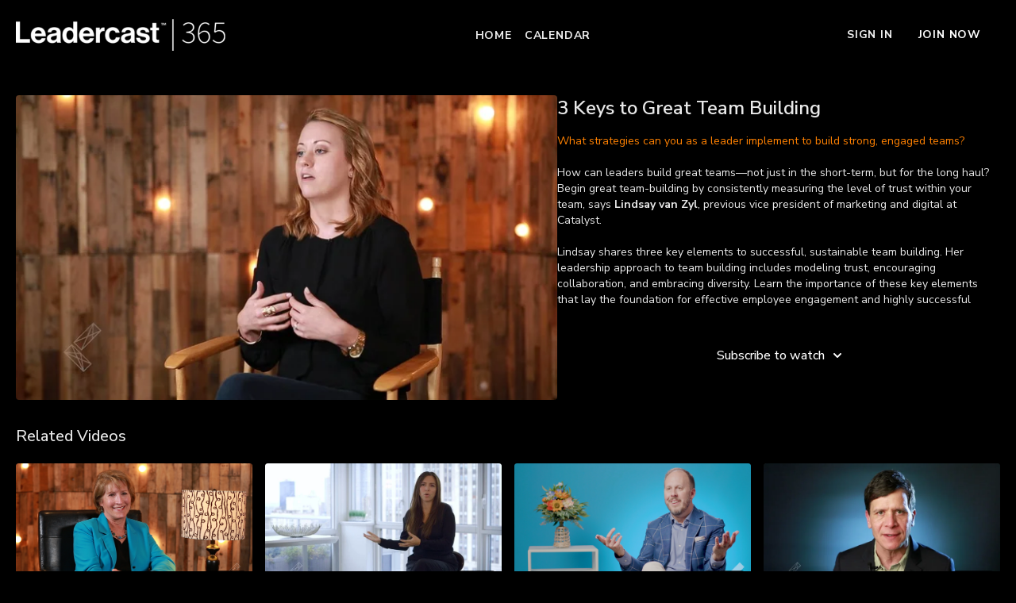

--- FILE ---
content_type: text/vnd.turbo-stream.html; charset=utf-8
request_url: https://now.leadercast.com/programs/3-keys-to-great-team-building-726955-d143d8.turbo_stream?playlist_position=sidebar&preview=false
body_size: -23
content:
<!DOCTYPE html><html><head><meta name="csrf-param" content="authenticity_token" />
<meta name="csrf-token" content="CPw5zB9tuch198BCB448QttQ2PxCtiVsJpMTT4AtbyIqISGbzYLkk7B-s-94k11eytKjvL6K_O82wQM2DHn-Bg" /></head><body><turbo-stream action="update" target="program_show"><template>
  <turbo-frame id="program_player">
      <turbo-frame id="program_content" src="/programs/3-keys-to-great-team-building-726955-d143d8/program_content?playlist_position=sidebar&amp;preview=false">
</turbo-frame></turbo-frame></template></turbo-stream></body></html>

--- FILE ---
content_type: text/html; charset=utf-8
request_url: https://now.leadercast.com/programs/3-keys-to-great-team-building-726955-d143d8/related
body_size: 11653
content:
<turbo-frame id="program_related" target="_top">

    <div class="container " data-area="program-related-videos">
      <div class="cbt-related mt-8  pb-16">
        <div class="cbt-related-title text-xl font-medium">Related Videos</div>
          <div class="mt-5 grid grid-cols-1 sm:grid-cols-2 md:grid-cols-3 lg:grid-cols-4 xl:grid-cols-4 gap-x-4 gap-y-6">
              <div data-area="related-video-item" class="">
                <swiper-slide
  data-card="video_14677"
  data-custom="content-card"
  class="self-start hotwired"
    data-short-description="Determine if an organization&#39;s culture is the right fit for you."
    data-author-title-0="Patty Kubus" data-author-permalink-0="patty-kubus"
>

  <a class="card-image-container" data-turbo="true" data-turbo-prefetch="false" data-turbo-action="advance" data-turbo-frame="_top" onclick="window.CatalogAnalytics(&#39;clickContentItem&#39;, &#39;video&#39;, &#39;14677&#39;, &#39;Related Videos&#39;); window.CatalogAnalytics(&#39;clickRelatedVideo&#39;, &#39;14677&#39;, &#39;1&#39;, &#39;program_page&#39;)" href="/programs/interviewing-tips-for-culture-fit">
    <div class="image-container relative" data-test="catalog-card">
  <div class="relative image-content">
    <div aria-hidden="true" style="padding-bottom: 56%;"></div>
    <img loading="lazy" alt="Interviewing Tips for Culture Fit" decoding="async"
         src="https://alpha.uscreencdn.com/images/programs/14677/horizontal/Patty_Kubus_Interviewing_Tips_for_Culture_Fit.png?auto=webp&width=350"
         srcset="https://alpha.uscreencdn.com/images/programs/14677/horizontal/Patty_Kubus_Interviewing_Tips_for_Culture_Fit.png?auto=webp&width=350 350w,
            https://alpha.uscreencdn.com/images/programs/14677/horizontal/Patty_Kubus_Interviewing_Tips_for_Culture_Fit.png?auto=webp&width=700 2x,
            https://alpha.uscreencdn.com/images/programs/14677/horizontal/Patty_Kubus_Interviewing_Tips_for_Culture_Fit.png?auto=webp&width=1050 3x"
         class="card-image b-image absolute object-cover h-full top-0 left-0" style="opacity: 1;">
  </div>
    <div class="badge flex justify-center items-center text-white content-card-badge z-0">
      <span class="badge-item">02:34</span>
      <svg xmlns="http://www.w3.org/2000/svg" width="13" height="9" viewBox="0 0 13 9" fill="none" class="badge-item content-watched-icon" data-test="content-watched-icon">
  <path fill-rule="evenodd" clip-rule="evenodd" d="M4.99995 7.15142L12.0757 0.0756836L12.9242 0.924212L4.99995 8.84848L0.575684 4.42421L1.42421 3.57568L4.99995 7.15142Z" fill="currentColor"></path>
</svg>

    </div>

</div>
<div class="content-watched-overlay"></div>

</a>  <a class="card-title" data-turbo="true" data-turbo-prefetch="false" data-turbo-action="advance" data-turbo-frame="_top" title="Interviewing Tips for Culture Fit" aria-label="Interviewing Tips for Culture Fit" onclick="window.CatalogAnalytics(&#39;clickContentItem&#39;, &#39;video&#39;, &#39;14677&#39;, &#39;Related Videos&#39;); window.CatalogAnalytics(&#39;clickRelatedVideo&#39;, &#39;14677&#39;, &#39;1&#39;, &#39;program_page&#39;)" href="/programs/interviewing-tips-for-culture-fit">
    <span class="line-clamp-2">
      Interviewing Tips for Culture Fit
    </span>
</a></swiper-slide>


              </div>
              <div data-area="related-video-item" class="">
                <swiper-slide
  data-card="video_19855"
  data-custom="content-card"
  class="self-start hotwired"
    data-short-description="Nathalie Molina Nino explains that it’s frequently assumed that career success is due to pure grit and ambition."
    data-author-title-0="Nathalie Molina Niño" data-author-permalink-0="nathalie-molina-nino"
>

  <a class="card-image-container" data-turbo="true" data-turbo-prefetch="false" data-turbo-action="advance" data-turbo-frame="_top" onclick="window.CatalogAnalytics(&#39;clickContentItem&#39;, &#39;video&#39;, &#39;19855&#39;, &#39;Related Videos&#39;); window.CatalogAnalytics(&#39;clickRelatedVideo&#39;, &#39;19855&#39;, &#39;2&#39;, &#39;program_page&#39;)" href="/programs/develop-a-personal-board-of-directors">
    <div class="image-container relative" data-test="catalog-card">
  <div class="relative image-content">
    <div aria-hidden="true" style="padding-bottom: 56%;"></div>
    <img loading="lazy" alt="Develop a Personal Board of Directors" decoding="async"
         src="https://alpha.uscreencdn.com/images/programs/19855/horizontal/thumbnail.jpg?auto=webp&width=350"
         srcset="https://alpha.uscreencdn.com/images/programs/19855/horizontal/thumbnail.jpg?auto=webp&width=350 350w,
            https://alpha.uscreencdn.com/images/programs/19855/horizontal/thumbnail.jpg?auto=webp&width=700 2x,
            https://alpha.uscreencdn.com/images/programs/19855/horizontal/thumbnail.jpg?auto=webp&width=1050 3x"
         class="card-image b-image absolute object-cover h-full top-0 left-0" style="opacity: 1;">
  </div>
    <div class="badge flex justify-center items-center text-white content-card-badge z-0">
      <span class="badge-item">01:53</span>
      <svg xmlns="http://www.w3.org/2000/svg" width="13" height="9" viewBox="0 0 13 9" fill="none" class="badge-item content-watched-icon" data-test="content-watched-icon">
  <path fill-rule="evenodd" clip-rule="evenodd" d="M4.99995 7.15142L12.0757 0.0756836L12.9242 0.924212L4.99995 8.84848L0.575684 4.42421L1.42421 3.57568L4.99995 7.15142Z" fill="currentColor"></path>
</svg>

    </div>

</div>
<div class="content-watched-overlay"></div>

</a>  <a class="card-title" data-turbo="true" data-turbo-prefetch="false" data-turbo-action="advance" data-turbo-frame="_top" title="Develop a Personal Board of Directors" aria-label="Develop a Personal Board of Directors" onclick="window.CatalogAnalytics(&#39;clickContentItem&#39;, &#39;video&#39;, &#39;19855&#39;, &#39;Related Videos&#39;); window.CatalogAnalytics(&#39;clickRelatedVideo&#39;, &#39;19855&#39;, &#39;2&#39;, &#39;program_page&#39;)" href="/programs/develop-a-personal-board-of-directors">
    <span class="line-clamp-2">
      Develop a Personal Board of Directors
    </span>
</a></swiper-slide>


              </div>
              <div data-area="related-video-item" class="">
                <swiper-slide
  data-card="video_2822199"
  data-custom="content-card"
  class="self-start hotwired"
    data-short-description="Author and leadership expert Jeremie Kubicek shares that great leaders provide a lot of support and challenge to their people."
    data-author-title-0="Jeremie Kubicek" data-author-permalink-0="jeremie-kubicek"
>

  <a class="card-image-container" data-turbo="true" data-turbo-prefetch="false" data-turbo-action="advance" data-turbo-frame="_top" onclick="window.CatalogAnalytics(&#39;clickContentItem&#39;, &#39;video&#39;, &#39;2822199&#39;, &#39;Related Videos&#39;); window.CatalogAnalytics(&#39;clickRelatedVideo&#39;, &#39;2822199&#39;, &#39;3&#39;, &#39;program_page&#39;)" href="/programs/balancing-high-support-with-high-challenge">
    <div class="image-container relative" data-test="catalog-card">
  <div class="relative image-content">
    <div aria-hidden="true" style="padding-bottom: 56%;"></div>
    <img loading="lazy" alt="Balancing High Support With High Challenge" decoding="async"
         src="https://alpha.uscreencdn.com/images/programs/2822199/horizontal/e41d83b0-ca88-44c4-8649-5c667e48323f.png?auto=webp&width=350"
         srcset="https://alpha.uscreencdn.com/images/programs/2822199/horizontal/e41d83b0-ca88-44c4-8649-5c667e48323f.png?auto=webp&width=350 350w,
            https://alpha.uscreencdn.com/images/programs/2822199/horizontal/e41d83b0-ca88-44c4-8649-5c667e48323f.png?auto=webp&width=700 2x,
            https://alpha.uscreencdn.com/images/programs/2822199/horizontal/e41d83b0-ca88-44c4-8649-5c667e48323f.png?auto=webp&width=1050 3x"
         class="card-image b-image absolute object-cover h-full top-0 left-0" style="opacity: 1;">
  </div>
    <div class="badge flex justify-center items-center text-white content-card-badge z-0">
      <span class="badge-item">01:52</span>
      <svg xmlns="http://www.w3.org/2000/svg" width="13" height="9" viewBox="0 0 13 9" fill="none" class="badge-item content-watched-icon" data-test="content-watched-icon">
  <path fill-rule="evenodd" clip-rule="evenodd" d="M4.99995 7.15142L12.0757 0.0756836L12.9242 0.924212L4.99995 8.84848L0.575684 4.42421L1.42421 3.57568L4.99995 7.15142Z" fill="currentColor"></path>
</svg>

    </div>

</div>
<div class="content-watched-overlay"></div>

</a>  <a class="card-title" data-turbo="true" data-turbo-prefetch="false" data-turbo-action="advance" data-turbo-frame="_top" title="Balancing High Support With High Challenge" aria-label="Balancing High Support With High Challenge" onclick="window.CatalogAnalytics(&#39;clickContentItem&#39;, &#39;video&#39;, &#39;2822199&#39;, &#39;Related Videos&#39;); window.CatalogAnalytics(&#39;clickRelatedVideo&#39;, &#39;2822199&#39;, &#39;3&#39;, &#39;program_page&#39;)" href="/programs/balancing-high-support-with-high-challenge">
    <span class="line-clamp-2">
      Balancing High Support With High Challenge
    </span>
</a></swiper-slide>


              </div>
              <div data-area="related-video-item" class="">
                <swiper-slide
  data-card="video_13529"
  data-custom="content-card"
  class="self-start hotwired"
    data-short-description="Learn the importance of pushing out your core values to the edges of your organization, and the importance of building a strong culture."
    data-author-title-0="Tim Sanders" data-author-permalink-0="tim-sanders"
>

  <a class="card-image-container" data-turbo="true" data-turbo-prefetch="false" data-turbo-action="advance" data-turbo-frame="_top" onclick="window.CatalogAnalytics(&#39;clickContentItem&#39;, &#39;video&#39;, &#39;13529&#39;, &#39;Related Videos&#39;); window.CatalogAnalytics(&#39;clickRelatedVideo&#39;, &#39;13529&#39;, &#39;4&#39;, &#39;program_page&#39;)" href="/programs/strong-cultures-are-built-on-shared-values">
    <div class="image-container relative" data-test="catalog-card">
  <div class="relative image-content">
    <div aria-hidden="true" style="padding-bottom: 56%;"></div>
    <img loading="lazy" alt="Strong Cultures are Built on Shared Values" decoding="async"
         src="https://alpha.uscreencdn.com/images/programs/13529/horizontal/TimSanders_BuildingStrongCultures.jpg?auto=webp&width=350"
         srcset="https://alpha.uscreencdn.com/images/programs/13529/horizontal/TimSanders_BuildingStrongCultures.jpg?auto=webp&width=350 350w,
            https://alpha.uscreencdn.com/images/programs/13529/horizontal/TimSanders_BuildingStrongCultures.jpg?auto=webp&width=700 2x,
            https://alpha.uscreencdn.com/images/programs/13529/horizontal/TimSanders_BuildingStrongCultures.jpg?auto=webp&width=1050 3x"
         class="card-image b-image absolute object-cover h-full top-0 left-0" style="opacity: 1;">
  </div>
    <div class="badge flex justify-center items-center text-white content-card-badge z-0">
      <span class="badge-item">02:00</span>
      <svg xmlns="http://www.w3.org/2000/svg" width="13" height="9" viewBox="0 0 13 9" fill="none" class="badge-item content-watched-icon" data-test="content-watched-icon">
  <path fill-rule="evenodd" clip-rule="evenodd" d="M4.99995 7.15142L12.0757 0.0756836L12.9242 0.924212L4.99995 8.84848L0.575684 4.42421L1.42421 3.57568L4.99995 7.15142Z" fill="currentColor"></path>
</svg>

    </div>

</div>
<div class="content-watched-overlay"></div>

</a>  <a class="card-title" data-turbo="true" data-turbo-prefetch="false" data-turbo-action="advance" data-turbo-frame="_top" title="Strong Cultures are Built on Shared Values" aria-label="Strong Cultures are Built on Shared Values" onclick="window.CatalogAnalytics(&#39;clickContentItem&#39;, &#39;video&#39;, &#39;13529&#39;, &#39;Related Videos&#39;); window.CatalogAnalytics(&#39;clickRelatedVideo&#39;, &#39;13529&#39;, &#39;4&#39;, &#39;program_page&#39;)" href="/programs/strong-cultures-are-built-on-shared-values">
    <span class="line-clamp-2">
      Strong Cultures are Built on Shared Values
    </span>
</a></swiper-slide>


              </div>
          </div>
        </div>
      </div>
    </div>
</turbo-frame>

--- FILE ---
content_type: text/css; charset=utf-8
request_url: https://assets-gke.uscreencdn.com/theme_assets/306/custom_styles.css?v=1768335093
body_size: 2945
content:
#favorites_row .category-group {
  display: block !important;
}
#page {
  background: #000;
}
.horizontal-image-banner--slider .swiper-button-next {
  left: calc(100% - 88px);
}
.horizontal-image-banner--slider .swiper-button-prev {
  right: calc(100% - 88px);
}

.assessment-link {
  display: none !important;
}
.assessment-link.active {
  display: flex !important;
}
#community_notifications_widget > button > * {
  color: #fff !important;
}

.dark .dark\:bg-gray-900 {
  background-color: #000;
}
button.text-primary {
  background: #fff !important;
}
.hotwired .reset-tailwind a {
  color: #fff !important;
  text-decoration: underline;
}
.horizontal-image-banner img {
  width: 100%;
}
.horizontal-image-banner .theme\:section-title,
.horizontal-image-banner .content-subtitle,
.my-favorites-block  .theme\:section-title,
.continue-watching-block  .theme\:section-title {
  text-align: left;
}

.horizontal-image-banner .theme\:section-title + .theme\:image,
.horizontal-image-banner .content-subtitle + .theme\:image {
  margin-top: 1rem;
}


.horizontal-image-banner--slider .swiper-button-next svg, 
.horizontal-image-banner--slider .swiper-button-prev svg {
  width: 40px;
  height: 40px;
  flex: 0 0 40px;
  zoom: .7;
}

.horizontal-image-banner--slider .swiper-button-next.swiper-button-disabled, 
.horizontal-image-banner--slider .swiper-button-prev.swiper-button-disabled {
  display: flex;
  pointer-events: initial;
  opacity: .5;
}

.four-columns-with-links .theme\:section-title,
.four-columns-with-links .content-subtitle {
  text-align: left;
}

.four-columns-with-links--row,
.five-columns-with-links--row {
  margin-top: 2rem;
  display: flex;
  flex-wrap: wrap;
  justify-content: flex-start;
  align-items: flex-start;
  gap: 1rem;
}

.four-columns-with-links--block {
  width: calc(100% / 4 - 1rem);
}
.five-columns-with-links--block {
  width: calc(100% / 5 - 1rem);
}

.swiper-slide.hotwired {
  visibility: hidden !important;
  opacity: 0;
  transition: visibility 0s linear 0.3s, opacity 0.3s linear;
}
.swiper-slide.hotwired.display-none-card,
.category-group {
  display: none !important;
}

.category-group.touched-category {
  display: block !important;
}
.swiper-slide.hotwired.touched-card:not(.hidden-card) {
  visibility: visible !important;
  opacity: 1;
  transition-delay: 0.3s;
  max-height: none;
} 
.five-columns-with-links--row {
  justify-content: center;
}
[data-block-type="5_columns_vertical_images_with_links"] .content-subtitle {
  text-align: center !important;
}

@media only screen and (min-width:991px) and (max-width: 1199px) {
  .four-columns-with-links--block {
    width: calc(100% / 3 - 1rem);
  }
  .five-columns-with-links--block {
    width: calc(100% / 3 - 1rem);
  }
}
@media only screen and (min-width:768px) and (max-width: 992px) {
  .four-columns-with-links--block {
    width: calc(100% / 2 - 1rem);
  }
  .five-columns-with-links--block {
    width: calc(100% / 3 - 1rem);
  }
}
@media only screen and (max-width:767px) {
  .four-columns-with-links--block {
    width: calc(100% - 1rem);
  }
  .five-columns-with-links--block {
    width: calc(100% - 1rem);
  }
}



--- FILE ---
content_type: text/plain
request_url: https://www.google-analytics.com/j/collect?v=1&_v=j102&a=84074052&t=pageview&_s=1&dl=https%3A%2F%2Fnow.leadercast.com%2Fprograms%2F3-keys-to-great-team-building-726955-d143d8&ul=en-us%40posix&dt=3%20Keys%20to%20Great%20Team%20Building%20v2&sr=1280x720&vp=1280x720&_u=IEBAAEABAAAAACAAI~&jid=1322104642&gjid=1161924125&cid=1105725844.1769505825&tid=UA-30157208-1&_gid=1724505555.1769505825&_r=1&_slc=1&z=1635614740
body_size: -451
content:
2,cG-RV9QGXEF50